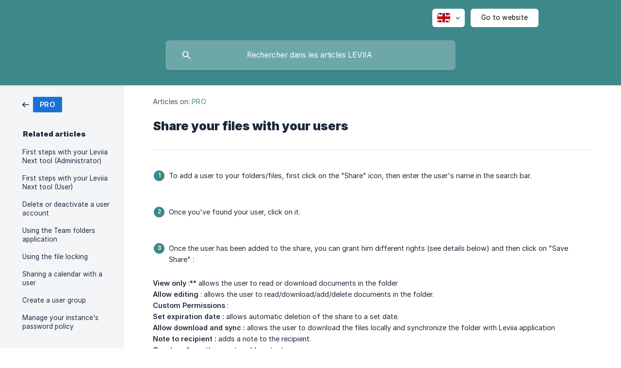

--- FILE ---
content_type: text/html; charset=utf-8
request_url: https://wiki.leviia.com/en/article/share-your-files-with-your-users-f6wos8/
body_size: 4960
content:
<!DOCTYPE html><html lang="en" dir="ltr"><head><meta http-equiv="Content-Type" content="text/html; charset=utf-8"><meta name="viewport" content="width=device-width, initial-scale=1"><meta property="og:locale" content="en"><meta property="og:site_name" content="Leviia"><meta property="og:type" content="website"><link rel="icon" href="https://image.crisp.chat/avatar/website/d67defc4-2073-40f0-a520-4bc46eb15c97/512/?1768228313086" type="image/png"><link rel="apple-touch-icon" href="https://image.crisp.chat/avatar/website/d67defc4-2073-40f0-a520-4bc46eb15c97/512/?1768228313086" type="image/png"><meta name="msapplication-TileColor" content="#3d8989"><meta name="msapplication-TileImage" content="https://image.crisp.chat/avatar/website/d67defc4-2073-40f0-a520-4bc46eb15c97/512/?1768228313086"><style type="text/css">*::selection {
  background: rgba(61, 137, 137, .2);
}

.csh-theme-background-color-default {
  background-color: #3d8989;
}

.csh-theme-background-color-light {
  background-color: #F4F5F7;
}

.csh-theme-background-color-light-alpha {
  background-color: rgba(244, 245, 247, .4);
}

.csh-button.csh-button-accent {
  background-color: #3d8989;
}

.csh-article .csh-article-content article a {
  color: #3d8989;
}

.csh-article .csh-article-content article .csh-markdown.csh-markdown-title.csh-markdown-title-h1 {
  border-color: #3d8989;
}

.csh-article .csh-article-content article .csh-markdown.csh-markdown-code.csh-markdown-code-inline {
  background: rgba(61, 137, 137, .075);
  border-color: rgba(61, 137, 137, .2);
  color: #3d8989;
}

.csh-article .csh-article-content article .csh-markdown.csh-markdown-list .csh-markdown-list-item:before {
  background: #3d8989;
}</style><title>Share your files with your users
 | Leviia</title><script type="text/javascript">window.$crisp = [];

CRISP_WEBSITE_ID = "d67defc4-2073-40f0-a520-4bc46eb15c97";

CRISP_RUNTIME_CONFIG = {
  locale : "en"
};

(function(){d=document;s=d.createElement("script");s.src="https://client.crisp.chat/l.js";s.async=1;d.getElementsByTagName("head")[0].appendChild(s);})();
</script><script type="text/javascript">window.$crisp.push(["do", "chat:hide"]);</script><style>
footer .csh-footer-ask .csh-footer-ask-buttons .csh-button-icon-chat {
display: none !important;
}

.csh-footer-copyright {
display: none !important;
}
</style>

<script>
	document.addEventListener("DOMContentLoaded", function() {
		document.querySelector('.csh-header-search-field input').placeholder = "Rechercher dans les articles LEVIIA";
	});
</script>

<script>
	document.addEventListener("DOMContentLoaded", function() {
		document.querySelector('.csh-footer-ask-buttons .csh-button-icon-chat').innerHTML = "Open the chatbox";
		document.querySelector('.csh-footer-ask-buttons .csh-button-icon-email').innerHTML = "Ouvrir un ticket d'assistance !";
	});
</script>

<style type="text/css">
  .csh-header-main-logo img {
    height: 80px !important;
  }
</style>

<script>
	document.addEventListener("DOMContentLoaded", function() {
		document.querySelector('.csh-footer-ask-text-title').innerHTML = "Vous ne trouvez pas ce que vous cherchez ?";
		document.querySelector('.csh-footer-ask-text-label').innerHTML = "Envoyez-nous un email.";
	});
</script>


<style>
	header .csh-header-main-actions-website {
		background: white!important;
                color: black!important;
	}
</style>

<style>
header .csh-header-background:before {
    background-image: none!important;
}
</style>

<style>
.csh-header-main-logo {
    display: none !important;
}
</style>

<style>
.csh-header-title {
    color: black!important;
}
</style><meta name="description" content="To add a user to your folders/files, first click on the &quot;Share&quot; icon, then enter the user's name in the search bar."><meta property="og:title" content="Share your files with your users"><meta property="og:description" content="To add a user to your folders/files, first click on the &quot;Share&quot; icon, then enter the user's name in the search bar."><meta property="og:url" content="https://wiki.leviia.com/en/article/share-your-files-with-your-users-f6wos8/"><link rel="canonical" href="https://wiki.leviia.com/en/article/share-your-files-with-your-users-f6wos8/"><link rel="stylesheet" href="https://static.crisp.help/stylesheets/libs/libs.min.css?cca2211f2ccd9cb5fb332bc53b83aaf4c" type="text/css"/><link rel="stylesheet" href="https://static.crisp.help/stylesheets/site/common/common.min.css?ca10ef04f0afa03de4dc66155cd7f7cf7" type="text/css"/><link rel="stylesheet" href="https://static.crisp.help/stylesheets/site/article/article.min.css?cfcf77a97d64c1cccaf0a3f413d2bf061" type="text/css"/><script src="https://static.crisp.help/javascripts/libs/libs.min.js?c2b50f410e1948f5861dbca6bbcbd5df9" type="text/javascript"></script><script src="https://static.crisp.help/javascripts/site/common/common.min.js?c86907751c64929d4057cef41590a3137" type="text/javascript"></script><script src="https://static.crisp.help/javascripts/site/article/article.min.js?c482d30065e2a0039a69f04e84d9f3fc9" type="text/javascript"></script></head><body><header role="banner"><div class="csh-wrapper"><div class="csh-header-main"><a href="/en/" role="none" class="csh-header-main-logo"><span class="csh-header-main-logo-name csh-font-sans-semibold">Leviia</span></a><div role="none" class="csh-header-main-actions"><div data-expanded="false" role="none" onclick="CrispHelpdeskCommon.toggle_language()" class="csh-header-main-actions-locale"><div class="csh-header-main-actions-locale-current"><span data-country="gb" class="csh-flag"><span class="csh-flag-image"></span></span></div><ul><li><a href="/en/" data-current="true" role="none" class="csh-font-sans-medium"><span data-country="gb" class="csh-flag"><span class="csh-flag-image"></span></span>English</a></li><li><a href="/fr/" data-current="false" role="none" class="csh-font-sans-regular"><span data-country="fr" class="csh-flag"><span class="csh-flag-image"></span></span>French</a></li></ul></div><a href="https://leviia.com/" target="_blank" rel="noopener noreferrer" role="none" class="csh-header-main-actions-website"><span class="csh-header-main-actions-website-itself csh-font-sans-regular">Go to website</span></a></div><span class="csh-clear"></span></div><form action="/en/includes/search/" role="search" onsubmit="return false" data-target-suggest="/en/includes/suggest/" data-target-report="/en/includes/report/" data-has-emphasis="false" data-has-focus="false" data-expanded="false" data-pending="false" class="csh-header-search"><span class="csh-header-search-field"><input type="search" name="search_query" autocomplete="off" autocorrect="off" autocapitalize="off" maxlength="100" placeholder="Search our help center..." aria-label="Search our help center..." role="searchbox" onfocus="CrispHelpdeskCommon.toggle_search_focus(true)" onblur="CrispHelpdeskCommon.toggle_search_focus(false)" onkeydown="CrispHelpdeskCommon.key_search_field(event)" onkeyup="CrispHelpdeskCommon.type_search_field(this)" onsearch="CrispHelpdeskCommon.search_search_field(this)" class="csh-font-sans-regular"><span class="csh-header-search-field-autocomplete csh-font-sans-regular"></span><span class="csh-header-search-field-ruler"><span class="csh-header-search-field-ruler-text csh-font-sans-semibold"></span></span></span><div class="csh-header-search-results"></div></form></div><div data-tile="boxes" data-has-banner="true" class="csh-header-background csh-theme-background-color-default"><span style="background-image: url('https://storage.crisp.chat/users/helpdesk/website/7181a953295a4800/bannierev5beige_j29jj6.png');" class="csh-header-background-banner"></span></div></header><div id="body" class="csh-theme-background-color-light csh-body-full"><div class="csh-wrapper csh-wrapper-full csh-wrapper-large"><div class="csh-article"><aside role="complementary"><div class="csh-aside"><div class="csh-article-category csh-navigation"><a href="/en/category/pro-1hyldx7/" role="link" class="csh-navigation-back csh-navigation-back-item"><span style="background-color: #1c71d8;" data-has-category="true" class="csh-category-badge csh-font-sans-medium">PRO</span></a></div><p class="csh-aside-title csh-text-wrap csh-font-sans-bold">Related articles</p><ul role="list"><li role="listitem"><a href="/en/article/first-steps-with-your-leviia-next-tool-administrator-h3tlps/" role="link" class="csh-aside-spaced csh-text-wrap csh-font-sans-regular">First steps with your Leviia Next tool (Administrator)</a></li><li role="listitem"><a href="/en/article/first-steps-with-your-leviia-next-tool-user-ol02d7/" role="link" class="csh-aside-spaced csh-text-wrap csh-font-sans-regular">First steps with your Leviia Next tool (User)</a></li><li role="listitem"><a href="/en/article/delete-or-deactivate-a-user-account-1uoek9/" role="link" class="csh-aside-spaced csh-text-wrap csh-font-sans-regular">Delete or deactivate a user account</a></li><li role="listitem"><a href="/en/article/using-the-team-folders-application-18axtq2/" role="link" class="csh-aside-spaced csh-text-wrap csh-font-sans-regular">Using the Team folders application</a></li><li role="listitem"><a href="/en/article/using-the-file-locking-1u4toj0/" role="link" class="csh-aside-spaced csh-text-wrap csh-font-sans-regular">Using the file locking</a></li><li role="listitem"><a href="/en/article/sharing-a-calendar-with-a-user-m540fn/" role="link" class="csh-aside-spaced csh-text-wrap csh-font-sans-regular">Sharing a calendar with a user</a></li><li role="listitem"><a href="/en/article/create-a-user-group-1d35lac/" role="link" class="csh-aside-spaced csh-text-wrap csh-font-sans-regular">Create a user group</a></li><li role="listitem"><a href="/en/article/manage-your-instances-password-policy-bbzlzr/" role="link" class="csh-aside-spaced csh-text-wrap csh-font-sans-regular">Manage your instance's password policy</a></li></ul></div></aside><div role="main" class="csh-article-content csh-article-content-split"><div class="csh-article-content-wrap"><article class="csh-text-wrap"><div role="heading" class="csh-article-content-header"><div class="csh-article-content-header-metas"><div class="csh-article-content-header-metas-category csh-font-sans-regular">Articles on:<span> </span><a href="/en/category/pro-1hyldx7/" role="link">PRO</a></div></div><h1 class="csh-font-sans-bold">Share your files with your users</h1></div><div role="article" class="csh-article-content-text csh-article-content-text-large"><ol class="csh-markdown csh-markdown-list csh-markdown-list-ordered"><li value="1" class="csh-markdown csh-markdown-list-item"><span>To add a user to your folders/files, first click on the "Share" icon, then enter the user's name in the search bar.   </span></li></ol><p><br></p><p><span class="csh-markdown csh-markdown-image"><img src="https://storage.crisp.chat/users/helpdesk/website/-/7/1/8/1/7181a953295a4800/capture-decran-2025-10-07-1349_8iky4k.png" alt="" loading="lazy"></span></p><p><span class="csh-markdown csh-markdown-image"><img src="https://storage.crisp.chat/users/helpdesk/website/-/7/1/8/1/7181a953295a4800/capture-decran-2025-10-07-1350_m5g1u6.png" alt="" loading="lazy"></span></p><p><br></p><ol class="csh-markdown csh-markdown-list csh-markdown-list-ordered" start="2"><li value="2" class="csh-markdown csh-markdown-list-item"><span>Once you've found your user, click on it.  </span></li></ol><p><br></p><p><span class="csh-markdown csh-markdown-image"><img src="https://storage.crisp.chat/users/helpdesk/website/-/7/1/8/1/7181a953295a4800/capture-decran-2025-10-07-1351_fhn1ys.png" alt="" loading="lazy"></span></p><p><br></p><ol class="csh-markdown csh-markdown-list csh-markdown-list-ordered" start="3"><li value="3" class="csh-markdown csh-markdown-list-item"><span>Once the user has been added to the share, you can grant him different rights (see details below) and then click on "Save Share" :</span></li></ol><p><br></p><p><span class="csh-markdown csh-markdown-image"><img src="https://storage.crisp.chat/users/helpdesk/website/-/7/1/8/1/7181a953295a4800/capture-decran-2025-10-07-1352_ko0reo.png" alt="" loading="lazy"></span><b><strong style="white-space:pre-wrap" class="csh-markdown csh-markdown-bold csh-font-sans-medium">View only</strong></b><span> :** allows the user to read or download documents in the folder</span></p><p><b><strong style="white-space:pre-wrap" class="csh-markdown csh-markdown-bold csh-font-sans-medium">Allow editing</strong></b><span> : allows the user to read/download/add/delete documents in the folder. </span></p><p><b><strong style="white-space:pre-wrap" class="csh-markdown csh-markdown-bold csh-font-sans-medium">Custom Permissions</strong></b><span> :</span></p><p><span class="csh-markdown csh-markdown-image"><img src="https://storage.crisp.chat/users/helpdesk/website/-/7/1/8/1/7181a953295a4800/capture-decran-2025-10-07-1353_12nyvgu.png" alt="" loading="lazy"></span></p><p><b><strong style="white-space:pre-wrap" class="csh-markdown csh-markdown-bold csh-font-sans-medium">Set expiration date :</strong></b><span> allows automatic deletion of the share to a set date.</span></p><p><b><strong style="white-space:pre-wrap" class="csh-markdown csh-markdown-bold csh-font-sans-medium">Allow download and sync :</strong></b><span> allows the user to download the files locally and synchronize the folder with Leviia application</span></p><p><b><strong style="white-space:pre-wrap" class="csh-markdown csh-markdown-bold csh-font-sans-medium">Note to recipient :</strong></b><span> adds a note to the recipient.</span></p><p><b><strong style="white-space:pre-wrap" class="csh-markdown csh-markdown-bold csh-font-sans-medium">Create :</strong></b><span> allows the user to add content.</span></p><p><b><strong style="white-space:pre-wrap" class="csh-markdown csh-markdown-bold csh-font-sans-medium">Edit :</strong></b><span> allows the user to edit content.</span></p><p><b><strong style="white-space:pre-wrap" class="csh-markdown csh-markdown-bold csh-font-sans-medium">Share :</strong></b><span> allows the user to share content.</span></p><p><b><strong style="white-space:pre-wrap" class="csh-markdown csh-markdown-bold csh-font-sans-medium">Delete :</strong></b><span> allows the user to delete your files.</span></p><p><br></p><ol class="csh-markdown csh-markdown-list csh-markdown-list-ordered" start="4"><li value="4" class="csh-markdown csh-markdown-list-item"><span>Then you can edit or delete the share by clicking on the "..." icon :</span></li></ol><p><span class="csh-markdown csh-markdown-image"><img src="https://storage.crisp.chat/users/helpdesk/website/-/7/1/8/1/7181a953295a4800/capture-decran-2025-10-07-1517_1lg7hx1.png" alt="" loading="lazy"></span><span>](https://storage.crisp.chat/users/helpdesk/website/-/7/1/8/1/7181a953295a4800/capture-decran-2025-10-07-1518_ih2p6b.png)</span></p><p><br></p><p><br></p><p><br></p><span class="csh-markdown csh-markdown-line csh-article-content-separate csh-article-content-separate-top"></span><p class="csh-article-content-updated csh-text-wrap csh-font-sans-light">Updated on: 10/10/2025</p><span class="csh-markdown csh-markdown-line csh-article-content-separate csh-article-content-separate-bottom"></span></div></article><section data-has-answer="false" role="none" class="csh-article-rate"><div class="csh-article-rate-ask csh-text-wrap"><p class="csh-article-rate-title csh-font-sans-medium">Was this article helpful?</p><ul><li><a href="#" role="button" aria-label="Yes" onclick="CrispHelpdeskArticle.answer_feedback(true); return false;" class="csh-button csh-button-grey csh-button-small csh-font-sans-medium">Yes</a></li><li><a href="#" role="button" aria-label="No" onclick="CrispHelpdeskArticle.answer_feedback(false); return false;" class="csh-button csh-button-grey csh-button-small csh-font-sans-medium">No</a></li></ul></div><div data-is-open="false" class="csh-article-rate-feedback-wrap"><div data-had-error="false" class="csh-article-rate-feedback-container"><form action="https://wiki.leviia.com/en/article/share-your-files-with-your-users-f6wos8/feedback/" method="post" onsubmit="CrispHelpdeskArticle.send_feedback_comment(this); return false;" data-is-locked="false" class="csh-article-rate-feedback"><p class="csh-article-rate-feedback-title csh-font-sans-bold">Share your feedback</p><textarea name="feedback_comment" cols="1" rows="1" maxlength="200" placeholder="Explain shortly what you think about this article.
We may get back to you." onkeyup="CrispHelpdeskArticle.type_feedback_comment(event)" class="csh-article-rate-feedback-field csh-font-sans-regular"></textarea><div class="csh-article-rate-feedback-actions"><button type="submit" role="button" aria-label="Send My Feedback" data-action="send" class="csh-button csh-button-accent csh-font-sans-medium">Send My Feedback</button><a href="#" role="button" aria-label="Cancel" onclick="CrispHelpdeskArticle.cancel_feedback_comment(); return false;" data-action="cancel" class="csh-button csh-button-grey csh-font-sans-medium">Cancel</a></div></form></div></div><div data-is-satisfied="true" class="csh-article-rate-thanks"><p class="csh-article-rate-title csh-article-rate-thanks-title csh-font-sans-semibold">Thank you!</p><div class="csh-article-rate-thanks-smiley csh-article-rate-thanks-smiley-satisfied"><span data-size="large" data-name="blushing" class="csh-smiley"></span></div><div class="csh-article-rate-thanks-smiley csh-article-rate-thanks-smiley-dissatisfied"><span data-size="large" data-name="thumbs-up" class="csh-smiley"></span></div></div></section></div></div></div></div></div><footer role="contentinfo"><div class="csh-footer-ask"><div class="csh-wrapper"><div class="csh-footer-ask-text"><p class="csh-footer-ask-text-title csh-text-wrap csh-font-sans-bold">Not finding what you are looking for?</p><p class="csh-footer-ask-text-label csh-text-wrap csh-font-sans-regular">Chat with us or send us an email.</p></div><ul class="csh-footer-ask-buttons"><li><a aria-label="Chat with us" href="https://go.crisp.chat/chat/embed/?website_id=d67defc4-2073-40f0-a520-4bc46eb15c97" target="_blank" role="button" class="csh-button csh-button-accent csh-button-icon-chat csh-button-has-left-icon csh-font-sans-regular">Chat with us</a></li><li><a aria-label="Send us an email" href="mailto:support@leviia.com" role="button" class="csh-button csh-button-accent csh-button-icon-email csh-button-has-left-icon csh-font-sans-regular">Send us an email</a></li></ul></div></div><div class="csh-footer-copyright csh-footer-copyright-separated"><div class="csh-wrapper"><span class="csh-footer-copyright-brand"><span class="csh-font-sans-regular">© 2026 Leviia</span></span></div></div></footer></body></html>

--- FILE ---
content_type: image/svg+xml
request_url: https://static.crisp.help/images/site/common/tiles/boxes.svg?c4bfaeb
body_size: -208
content:
<svg height="20" viewBox="0 0 20 20" width="20" xmlns="http://www.w3.org/2000/svg"><path d="M0 0h20L0 20z" fill-rule="evenodd"/></svg>